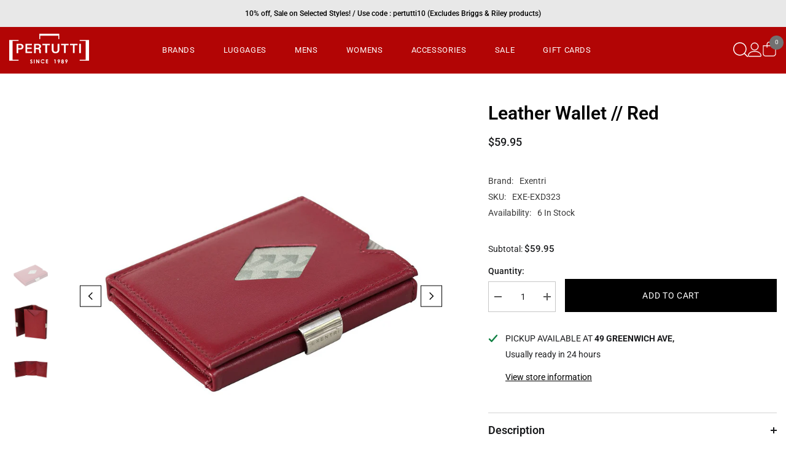

--- FILE ---
content_type: image/svg+xml
request_url: https://www.pertutti.com/cdn/shop/files/logo-white_130x.svg?v=1687976776
body_size: 824
content:
<?xml version="1.0" encoding="utf-8"?>
<!-- Generator: Adobe Illustrator 25.0.0, SVG Export Plug-In . SVG Version: 6.00 Build 0)  -->
<svg version="1.1" xmlns="http://www.w3.org/2000/svg" xmlns:xlink="http://www.w3.org/1999/xlink" x="0px" y="0px"
	 viewBox="0 0 148.5 58.3" style="enable-background:new 0 0 148.5 58.3;" xml:space="preserve">
<style type="text/css">
	.st0{fill:#FFFFFF;}
</style>
<g id="Layer_2">
	<g>
		<path class="st0" d="M20.6,18.8h-7v17.4h3.3v-6.7h3.6c3.4,0,6.1-1.8,6.1-5.4C26.6,20.8,24.2,18.8,20.6,18.8z M20.1,26.8h-3.3v-5.4
			h3.3c1.7,0,3.1,0.8,3.1,2.7C23.3,26,22.1,26.8,20.1,26.8z"/>
		<polygon class="st0" points="42.7,33.4 33.4,33.4 33.4,28.4 41.8,28.4 41.8,25.7 33.4,25.7 33.4,21.5 42.2,21.5 42.2,18.8 
			30.2,18.8 30.2,36.1 42.3,36.1 		"/>
		<path class="st0" d="M58.9,32.8V32c0-3.1-1.3-4-2.3-4.4c1.4-0.5,2.7-1.8,2.7-4.1c0-2.7-2-4.7-5.7-4.7h-7.3v17.4h3.2v-7.2h2.8
			c2.9,0,3.5,1,3.5,3.1v0.3c0,1.8,0,3.1,0.3,3.8h3.1C58.9,35.4,58.9,34,58.9,32.8z M52.8,26.3h-3.4v-4.9h3.5c2,0,3,0.9,3,2.4
			C55.9,25.5,55,26.3,52.8,26.3z"/>
		<polygon class="st0" points="61.7,21.5 67.1,21.5 67.1,36.1 70.4,36.1 70.4,21.5 75.8,21.5 75.8,18.8 61.7,18.8 		"/>
		<path class="st0" d="M93.4,29V18.8h-3.3v10.4c0,3.4-1.5,4.6-3.8,4.6c-2,0-3.9-1-3.9-4.6V18.8h-3.3v10.3c0,5.6,3.3,7.3,7.1,7.3
			C90,36.4,93.4,34.8,93.4,29z"/>
		<polygon class="st0" points="96.6,21.5 102,21.5 102,36.1 105.2,36.1 105.2,21.5 110.6,21.5 110.6,18.8 96.6,18.8 		"/>
		<polygon class="st0" points="113,21.5 118.4,21.5 118.4,36.1 121.7,36.1 121.7,21.5 127.1,21.5 127.1,18.8 113,18.8 		"/>
		<rect x="130.1" y="18.8" class="st0" width="3.3" height="17.4"/>
		<path class="st0" d="M42.5,51.8c-0.1-0.1-0.4-0.4-0.9-0.8c-0.6-0.5-0.9-0.8-1-0.9c-0.1-0.1-0.1-0.2-0.1-0.3s0.1-0.2,0.2-0.3
			c0.1-0.1,0.3-0.1,0.4-0.1c0.4,0,0.7,0.2,1.1,0.7l1-0.9c-0.4-0.4-0.7-0.7-1.1-0.9s-0.7-0.2-1-0.2c-0.6,0-1,0.2-1.4,0.5
			c-0.4,0.4-0.6,0.8-0.6,1.3c0,0.3,0.1,0.7,0.3,1c0.2,0.3,0.7,0.8,1.5,1.5c0.4,0.3,0.7,0.6,0.8,0.7s0.2,0.3,0.2,0.5
			c0,0.2-0.1,0.3-0.2,0.5s-0.4,0.2-0.6,0.2c-0.4,0-0.8-0.3-1.2-1l-1.1,0.7c0.3,0.5,0.6,0.9,1,1.2c0.4,0.3,0.8,0.4,1.3,0.4
			c0.7,0,1.2-0.2,1.6-0.6c0.4-0.4,0.6-0.9,0.6-1.5c0-0.3-0.1-0.6-0.2-0.8C43,52.3,42.8,52,42.5,51.8z"/>
		<rect x="45.9" y="48.1" class="st0" width="1.4" height="7.2"/>
		<polygon class="st0" points="54.6,52.8 51.5,48.1 50.2,48.1 50.2,55.3 51.6,55.3 51.6,50.5 54.6,55.3 56,55.3 56,48.1 54.6,48.1 
					"/>
		<path class="st0" d="M62.5,49.2c0.8,0,1.5,0.3,2.2,1l1-0.9c-0.4-0.5-0.9-0.8-1.4-1.1c-0.5-0.2-1.1-0.4-1.7-0.4
			c-0.7,0-1.3,0.2-2,0.5s-1.1,0.8-1.4,1.3s-0.5,1.2-0.5,1.9c0,1.1,0.4,2,1.1,2.7c0.7,0.7,1.6,1.1,2.7,1.1c0.6,0,1.1-0.1,1.6-0.3
			s1-0.6,1.5-1.1l-0.9-1c-0.4,0.4-0.8,0.7-1.1,0.8c-0.3,0.1-0.7,0.2-1.1,0.2c-0.5,0-0.9-0.1-1.3-0.3c-0.4-0.2-0.7-0.5-0.9-0.9
			c-0.2-0.4-0.3-0.8-0.3-1.3c0-0.7,0.2-1.3,0.7-1.7C61.2,49.5,61.8,49.2,62.5,49.2z"/>
		<polygon class="st0" points="68.2,55.3 72.2,55.3 72.2,53.9 69.6,53.9 69.6,52 72.2,52 72.2,50.7 69.6,50.7 69.6,49.4 72.2,49.4 
			72.2,48.1 68.2,48.1 		"/>
		<polygon class="st0" points="83.3,49.4 84.8,49.4 84.8,55.3 86.2,55.3 86.2,48.1 84.1,48.1 		"/>
		<path class="st0" d="M92.3,47.9c-0.6,0-1.1,0.2-1.6,0.7c-0.4,0.4-0.7,1-0.7,1.6c0,0.6,0.2,1.2,0.6,1.6s0.9,0.7,1.6,0.7L91,54.9
			l1.2,0.6l1.8-3.6c0.2-0.5,0.4-0.8,0.5-1s0.1-0.4,0.1-0.7c0-0.6-0.2-1.1-0.6-1.6S93,47.9,92.3,47.9z M93,50.8
			c-0.2,0.2-0.4,0.3-0.6,0.3c-0.3,0-0.5-0.1-0.7-0.3c-0.2-0.2-0.3-0.4-0.3-0.7c0-0.3,0.1-0.5,0.3-0.7s0.4-0.3,0.7-0.3
			c0.2,0,0.5,0.1,0.6,0.3s0.3,0.4,0.3,0.7C93.3,50.4,93.2,50.7,93,50.8z"/>
		<path class="st0" d="M100.8,51.4c0.3-0.3,0.4-0.5,0.5-0.7s0.1-0.5,0.1-0.7c0-0.4-0.1-0.7-0.3-1c-0.2-0.3-0.4-0.6-0.8-0.7
			c-0.3-0.2-0.7-0.3-1.1-0.3c-0.4,0-0.8,0.1-1.1,0.3c-0.3,0.2-0.6,0.4-0.8,0.7c-0.2,0.3-0.3,0.6-0.3,1c0,0.3,0.1,0.5,0.2,0.8
			c0.1,0.2,0.3,0.5,0.5,0.7c-0.3,0.2-0.6,0.5-0.7,0.8c-0.2,0.3-0.2,0.7-0.2,1c0,0.4,0.1,0.8,0.3,1.2s0.5,0.6,0.8,0.8
			s0.8,0.3,1.4,0.3c0.5,0,1-0.1,1.3-0.3c0.3-0.2,0.6-0.4,0.8-0.8c0.2-0.4,0.3-0.7,0.3-1.1c0-0.4-0.1-0.7-0.3-1.1
			S101.1,51.6,100.8,51.4z M98.7,49.4c0.1-0.1,0.3-0.2,0.6-0.2c0.2,0,0.4,0.1,0.6,0.2s0.2,0.3,0.2,0.6c0,0.2-0.1,0.4-0.2,0.6
			s-0.3,0.2-0.6,0.2c-0.2,0-0.4-0.1-0.6-0.2c-0.2-0.2-0.2-0.3-0.2-0.6S98.6,49.6,98.7,49.4z M100.1,53.9c-0.2,0.2-0.5,0.3-0.8,0.3
			c-0.3,0-0.6-0.1-0.8-0.3c-0.2-0.2-0.3-0.4-0.3-0.7c0-0.3,0.1-0.5,0.3-0.7c0.2-0.2,0.5-0.3,0.8-0.3c0.3,0,0.6,0.1,0.8,0.3
			c0.2,0.2,0.3,0.4,0.3,0.7S100.4,53.7,100.1,53.9z"/>
		<path class="st0" d="M106.4,47.9c-0.6,0-1.1,0.2-1.6,0.7c-0.4,0.4-0.7,1-0.7,1.6c0,0.6,0.2,1.2,0.6,1.6s0.9,0.7,1.6,0.7l-1.3,2.4
			l1.2,0.6l1.8-3.6c0.2-0.5,0.4-0.8,0.5-1s0.1-0.4,0.1-0.7c0-0.6-0.2-1.1-0.6-1.6S107,47.9,106.4,47.9z M107,50.8
			c-0.2,0.2-0.4,0.3-0.6,0.3c-0.3,0-0.5-0.1-0.7-0.3c-0.2-0.2-0.3-0.4-0.3-0.7c0-0.3,0.1-0.5,0.3-0.7s0.4-0.3,0.7-0.3
			c0.2,0,0.5,0.1,0.6,0.3s0.3,0.4,0.3,0.7C107.3,50.4,107.2,50.7,107,50.8z"/>
		<polygon class="st0" points="6.3,13.4 17.5,13.4 17.5,11.7 0,11.7 0,13.1 0,13.4 0,48.6 0,50.2 0,50.3 17.5,50.3 17.5,48.6 
			6.3,48.6 		"/>
		<polygon class="st0" points="131,11.7 131,13.4 142.2,13.4 142.2,48.6 131,48.6 131,50.3 148.5,50.3 148.5,48.9 148.5,48.6 
			148.5,13.4 148.5,11.8 148.5,11.7 		"/>
		<polygon class="st0" points="57.6,3.6 91.4,3.6 91.4,10.1 93.1,10.1 93.1,0 91.7,0 91.4,0 57.6,0 56,0 55.9,0 55.9,10.1 
			57.6,10.1 		"/>
	</g>
</g>
<g id="Layer_3">
</g>
</svg>
